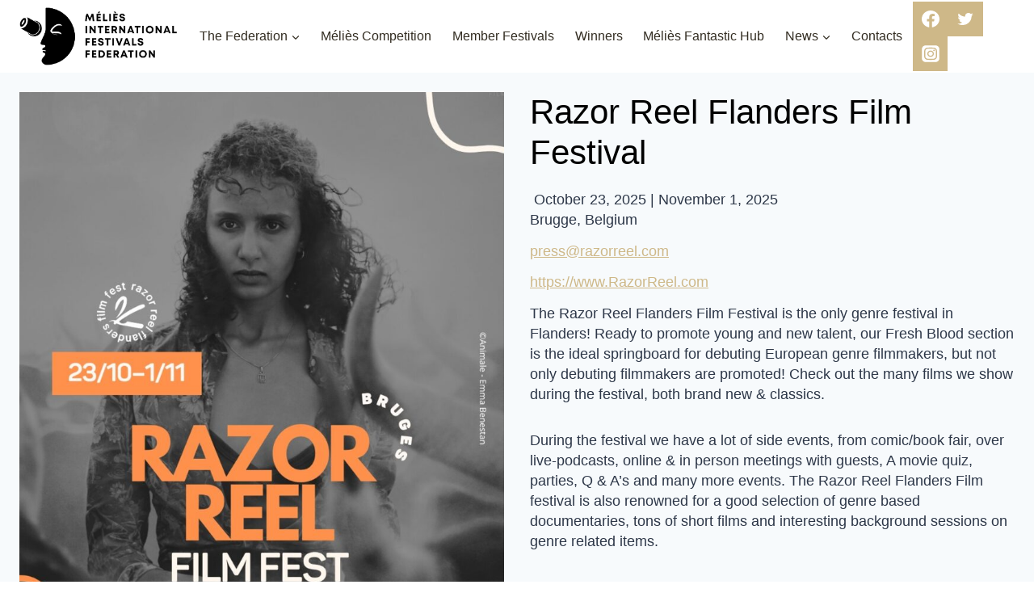

--- FILE ---
content_type: text/css
request_url: https://melies.org/wp-content/themes/melies-theme/fonts.css?ver=6.7.4
body_size: 216
content:
@font-face {
    font-family: 'hk_groteskbold';
    src: url('fonts/hkgrotesk-bold.eot');
    src: url('fonts/hkgrotesk-bold.eot?#iefix') format('embedded-opentype'),
         url('fonts/hkgrotesk-bold.woff2') format('woff2'),
         url('fonts/hkgrotesk-bold.woff') format('woff');
    font-weight: normal;
    font-style: normal;

}




@font-face {
    font-family: 'hk_groteskbold_italic';
    src: url('fonts/hkgrotesk-bolditalic.eot');
    src: url('fonts/hkgrotesk-bolditalic.eot?#iefix') format('embedded-opentype'),
         url('fonts/hkgrotesk-bolditalic.woff2') format('woff2'),
         url('fonts/hkgrotesk-bolditalic.woff') format('woff');
    font-weight: normal;
    font-style: normal;

}




@font-face {
    font-family: 'hk_groteskitalic';
    src: url('fonts/hkgrotesk-italic.eot');
    src: url('fonts/hkgrotesk-italic.eot?#iefix') format('embedded-opentype'),
         url('fonts/hkgrotesk-italic.woff2') format('woff2'),
         url('fonts/hkgrotesk-italic.woff') format('woff');
    font-weight: normal;
    font-style: normal;

}




@font-face {
    font-family: 'hk_grotesklight';
    src: url('fonts/hkgrotesk-light.eot');
    src: url('fonts/hkgrotesk-light.eot?#iefix') format('embedded-opentype'),
         url('fonts/hkgrotesk-light.woff2') format('woff2'),
         url('fonts/hkgrotesk-light.woff') format('woff');
    font-weight: normal;
    font-style: normal;

}




@font-face {
    font-family: 'hk_grotesklight_italic';
    src: url('fonts/hkgrotesk-lightitalic.eot');
    src: url('fonts/hkgrotesk-lightitalic.eot?#iefix') format('embedded-opentype'),
         url('fonts/hkgrotesk-lightitalic.woff2') format('woff2'),
         url('fonts/hkgrotesk-lightitalic.woff') format('woff');
    font-weight: normal;
    font-style: normal;

}




@font-face {
    font-family: 'hk_groteskmedium';
    src: url('fonts/hkgrotesk-medium.eot');
    src: url('fonts/hkgrotesk-medium.eot?#iefix') format('embedded-opentype'),
         url('fonts/hkgrotesk-medium.woff2') format('woff2'),
         url('fonts/hkgrotesk-medium.woff') format('woff');
    font-weight: normal;
    font-style: normal;

}




@font-face {
    font-family: 'hk_groteskmedium_italic';
    src: url('fonts/hkgrotesk-mediumitalic.eot');
    src: url('fonts/hkgrotesk-mediumitalic.eot?#iefix') format('embedded-opentype'),
         url('fonts/hkgrotesk-mediumitalic.woff2') format('woff2'),
         url('fonts/hkgrotesk-mediumitalic.woff') format('woff');
    font-weight: normal;
    font-style: normal;

}




@font-face {
    font-family: 'hk_groteskregular';
    src: url('fonts/hkgrotesk-regular.eot');
    src: url('fonts/hkgrotesk-regular.eot?#iefix') format('embedded-opentype'),
         url('fonts/hkgrotesk-regular.woff2') format('woff2'),
         url('fonts/hkgrotesk-regular.woff') format('woff');
    font-weight: normal;
    font-style: normal;

}




@font-face {
    font-family: 'hk_grotesksemibold';
    src: url('fonts/hkgrotesk-semibold.eot');
    src: url('fonts/hkgrotesk-semibold.eot?#iefix') format('embedded-opentype'),
         url('fonts/hkgrotesk-semibold.woff2') format('woff2'),
         url('fonts/hkgrotesk-semibold.woff') format('woff');
    font-weight: normal;
    font-style: normal;

}




@font-face {
    font-family: 'hk_grotesksemibold_italic';
    src: url('fonts/hkgrotesk-semibolditalic.eot');
    src: url('fonts/hkgrotesk-semibolditalic.eot?#iefix') format('embedded-opentype'),
         url('fonts/hkgrotesk-semibolditalic.woff2') format('woff2'),
         url('fonts/hkgrotesk-semibolditalic.woff') format('woff');
    font-weight: normal;
    font-style: normal;

}


.light {
	font-family: 'hk_grotesklight';
}

.regular {
	font-family: 'hk_groteskregular';
}

.bold {
	font-family: 'hk_groteskbold';
}

footer .footer-widget-area-inner {
	font-family: 'hk_groteskregular'!important;
}



--- FILE ---
content_type: image/svg+xml
request_url: https://melies.org/wp-content/uploads/2020/07/melies-logo-footer.svg
body_size: 3484
content:
<?xml version="1.0" encoding="UTF-8" standalone="no"?><!DOCTYPE svg PUBLIC "-//W3C//DTD SVG 1.1//EN" "http://www.w3.org/Graphics/SVG/1.1/DTD/svg11.dtd"><svg width="100%" height="100%" viewBox="0 0 1718 1647" version="1.1" xmlns="http://www.w3.org/2000/svg" xmlns:xlink="http://www.w3.org/1999/xlink" xml:space="preserve" xmlns:serif="http://www.serif.com/" style="fill-rule:evenodd;clip-rule:evenodd;stroke-linejoin:round;stroke-miterlimit:2;"><path d="M776.024,231.206c-69.477,-136.646 -218.437,-226.018 -366.643,-224.178c-0.2,0.007 -0.436,0.089 -0.646,0.102l-0.49,-0.05c-0.977,0.078 -1.942,0.274 -2.872,0.582c-0.255,0.066 -0.491,0.071 -0.745,0.148c-1.632,0.477 -3.15,1.279 -4.462,2.358c-0.028,0.019 -0.046,0.03 -0.073,0.05c-2.938,2.378 -4.663,5.95 -4.699,9.729l0,3.143c0,0.018 -0.009,0.025 -0.009,0.043c0,44.546 -0.309,188.632 -0.309,266.141c0,51.066 -8.333,77.33 -21.829,108.036c-13.695,31.137 -45.358,90.636 -49.393,111.419c-7.252,37.314 33.516,31.449 50.829,32.764c19.185,1.46 22.72,29.489 -6.643,41.421c-1.981,0.803 -4.608,1.835 -6.789,2.797c-16.313,7.207 -19.094,23.256 -7.734,28.441c1.963,0.894 4.226,0.944 7.034,1.119c46.494,-2.891 41.305,14.884 32.135,16.719c-5.852,1.171 -19.339,-5.153 -24.701,-5.69c-3.989,-0.4 -12.214,-0.068 -14.222,7.91c-5.053,20.005 24.064,14.761 33.343,30.1c9.57,15.776 -7.961,35.921 -21.656,50.057c-63.87,62.254 0.227,112.199 43.186,112.586c223.954,3.39 414.364,-175.901 414.364,-404.964c0,-68.798 -17.74,-133.29 -46.976,-190.783Zm-254.798,119.159c18.221,-0.187 36.479,-0.371 54.619,1.41c11.214,1.1 22.674,3.065 32.353,8.86c9.669,5.794 17.285,16.162 16.994,27.442c-12.618,-6.724 -26.373,-11.051 -40.569,-12.76c-16.821,-2.015 -33.852,-0.307 -50.783,-0.926c-23.52,-0.86 -34.834,-6.922 -34.18,-4.523c-0.409,2.46 5.762,6.281 11.487,9.81c11.297,6.959 29.927,12.319 43.159,13.195c6.943,0.459 12.714,-0.293 16.377,4.266c-22.366,1.467 -44.677,-3.676 -64.143,-14.786c-4.535,-2.597 -18.558,-10.698 -28.145,-18.857c-7.353,-6.191 -14.568,-16.279 -13.151,-26.471c3.954,-28.577 51.42,-70.806 73.613,-83.104c22.183,-12.297 54.873,-18.799 76.375,-7.919c0,0 10.26,4.182 22.774,20.51c-32.826,-7.074 -65.015,-12.803 -97.595,11.303c-22.584,16.706 -53.547,52.317 -52.692,67.485c0.427,6.968 23.647,5.165 33.507,5.065Z" style="fill:#ceb888;fill-rule:nonzero;"/><path d="M43.909,277.633c6.907,0 13.959,-3.063 18.322,-5.39c14.168,-7.543 27.745,-21.911 37.269,-39.415c9.534,-17.504 14.241,-36.775 12.941,-52.872c-0.572,-7.15 -2.88,-19.887 -11.85,-24.845c-2.706,-1.447 -5.738,-2.176 -8.806,-2.115c-6.907,0 -13.978,3.063 -18.34,5.39c-14.159,7.546 -27.745,21.914 -37.269,39.418c-9.516,17.501 -14.241,36.773 -12.933,52.869c0.573,7.152 2.881,19.887 11.851,24.847c2.71,1.445 5.745,2.173 8.815,2.113Zm13.55,-68.058c7.198,-13.215 17.404,-24.261 27.328,-29.544c0.984,-0.526 1.994,-1.002 3.026,-1.426c0.173,0.949 0.327,2.063 0.436,3.343c0.909,11.28 -2.844,25.896 -10.033,39.107c-7.188,13.217 -17.403,24.26 -27.327,29.552c-1.127,0.596 -2.136,1.06 -3.017,1.419c-0.203,-1.106 -0.348,-2.222 -0.437,-3.343c-0.917,-11.268 2.836,-25.889 10.024,-39.108l0,0Z" style="fill:#ceb888;fill-rule:nonzero;"/><path d="M326.426,358.336c9.027,-16.663 13.756,-35.318 13.756,-54.269c0,-60.656 -48.442,-111.221 -109.043,-113.82l53.21,29.425c26.9,23.06 40.796,76.125 14.94,123.656l0,0.003c-25.718,47.277 -77.711,64.228 -111.445,53.747l-53.21,-29.428c29.745,43.657 86.617,61.882 136.892,40.469c23.377,-9.937 42.726,-27.485 54.891,-49.783l0.009,0Z" style="fill:#ceb888;fill-rule:nonzero;"/><path d="M291.465,339.381l0.318,-0.589c23.165,-44.617 10.578,-92.922 -12.787,-112.966l-159.42,-88.176c22.919,20.083 25.119,66.012 2.471,107.645c-22.574,41.48 -62.234,64.449 -91.37,55.746l159.43,88.173c29.327,9.106 76.493,-6.154 101.358,-49.833Z" style="fill:#ceb888;fill-rule:nonzero;"/><path d="M497.142,1018.81l-10.353,-68.517l-31.302,68.326l-5.591,0l-31.306,-68.313l-10.377,68.504l-23.139,0l16.445,-104.996l22.758,0l28.394,64.368l28.532,-64.368l22.812,0l16.267,104.996l-23.14,0Z" style="fill:#fff;fill-rule:nonzero;"/><path d="M614.548,997.671l0,21.136l-64.686,0l0,-104.996l63.036,0l0,20.986l-40.32,0l0,20.739l36.42,0l0,20.565l-36.42,0l0,21.57l41.97,0Zm-25.539,-93.963l-16.567,0l8.318,-21.3l23.288,0l-15.039,21.3Z" style="fill:#fff;fill-rule:nonzero;"/><path d="M708.716,997.727l0,21.08l-63.008,0l0,-104.996l22.715,0l0,83.916l40.293,0Z" style="fill:#fff;fill-rule:nonzero;"/><rect x="736.003" y="913.811" width="22.715" height="104.996" style="fill:#fff;fill-rule:nonzero;"/><path d="M859.485,997.671l0,21.136l-64.685,0l0,-104.996l63.035,0l0,20.986l-40.32,0l0,20.739l36.42,0l0,20.565l-36.42,0l0,21.57l41.97,0Zm-56.082,-115.263l23.289,0l8.318,21.3l-16.567,0l-15.04,-21.3Z" style="fill:#fff;fill-rule:nonzero;"/><path d="M884.768,984.785l22.893,0c0,10.146 8.386,15.041 17.672,15.041c8.549,0 16.908,-4.513 16.908,-12.341c0,-8.14 -9.573,-10.376 -20.958,-13.035c-15.83,-3.899 -35.057,-8.495 -35.057,-31.117c0,-20.14 14.836,-31.485 38.084,-31.485c24.134,0 37.852,12.886 37.852,33.804l-22.444,0c0,-9.042 -7.459,-13.282 -15.953,-13.282c-7.363,0 -14.821,3.123 -14.821,9.995c0,7.391 9.122,9.627 20.234,12.287c16.007,4.049 36.105,9.04 36.105,32.562c0,22.676 -18.065,33.679 -39.8,33.679c-24.108,0 -40.715,-13.54 -40.715,-36.108Z" style="fill:#fff;fill-rule:nonzero;"/><rect x="391.62" y="1088.81" width="22.715" height="104.996" style="fill:#fff;fill-rule:nonzero;"/><path d="M539.25,1088.81l0,104.996l-18.994,0l-47.547,-65.618l0,65.618l-22.292,0l0,-104.996l20.507,0l46.032,64.037l0,-64.037l22.294,0Z" style="fill:#fff;fill-rule:nonzero;"/><path d="M647.574,1109.89l-29.193,0l0,83.914l-22.717,0l0,-83.914l-29.192,0l0,-21.082l81.102,0l0,21.082Z" style="fill:#fff;fill-rule:nonzero;"/><path d="M739.494,1172.67l0,21.136l-64.685,0l0,-104.996l63.035,0l0,20.986l-40.32,0l0,20.739l36.42,0l0,20.565l-36.42,0l0,21.57l41.97,0Z" style="fill:#fff;fill-rule:nonzero;"/><path d="M807.942,1157.97l-14.573,0l0,35.835l-22.715,0l0,-104.996l42.377,0c21.027,0 36.707,14.482 36.707,34.731c0.175,13.039 -7.332,25.028 -19.137,30.565l23.227,39.7l-25.375,0l-20.511,-35.835Zm-14.573,-20.986l18.176,0c9.505,0 15.177,-5.713 15.177,-13.594c0,-7.855 -5.672,-13.595 -15.177,-13.595l-18.176,0l0,27.189Z" style="fill:#fff;fill-rule:nonzero;"/><path d="M970.633,1088.81l0,104.996l-18.995,0l-47.546,-65.618l0,65.618l-22.293,0l0,-104.996l20.508,0l46.031,64.037l0,-64.037l22.295,0Z" style="fill:#fff;fill-rule:nonzero;"/><path d="M1068.97,1173.9l-41.782,0l-7.203,19.907l-24.108,0l41.152,-104.996l21.449,0l42.473,104.996l-24.652,0l-7.329,-19.907Zm-34.694,-19.8l27.549,0l-13.845,-37.542l-13.704,37.542Z" style="fill:#fff;fill-rule:nonzero;"/><path d="M1188.6,1109.89l-29.192,0l0,83.914l-22.717,0l0,-83.914l-29.193,0l0,-21.082l81.102,0l0,21.082Z" style="fill:#fff;fill-rule:nonzero;"/><rect x="1215.84" y="1088.81" width="22.715" height="104.996" style="fill:#fff;fill-rule:nonzero;"/><path d="M1268.44,1141.31c0,-31.171 23.985,-54.789 56.029,-54.789c31.92,0 55.782,23.495 55.782,54.789c0,31.295 -23.862,54.79 -55.782,54.79c-32.044,0 -56.029,-23.618 -56.029,-54.79Zm88.795,0.002c0,-19.049 -14.059,-33.353 -32.766,-33.353c-18.709,0 -33.011,14.454 -33.011,33.353c0,18.899 14.302,33.353 33.011,33.353c18.707,0 32.766,-14.304 32.766,-33.353l0,0Z" style="fill:#fff;fill-rule:nonzero;"/><path d="M1498.91,1088.81l0,104.996l-18.995,0l-47.546,-65.618l0,65.618l-22.293,0l0,-104.996l20.507,0l46.032,64.037l0,-64.037l22.295,0Z" style="fill:#fff;fill-rule:nonzero;"/><path d="M1597.25,1173.9l-41.781,0l-7.204,19.907l-24.107,0l41.152,-104.996l21.449,0l42.473,104.996l-24.652,0l-7.33,-19.907Zm-34.694,-19.8l27.55,0l-13.845,-37.542l-13.705,37.542Z" style="fill:#fff;fill-rule:nonzero;"/><path d="M1717.58,1172.73l0,21.08l-63.009,0l0,-104.996l22.716,0l0,83.916l40.293,0Z" style="fill:#fff;fill-rule:nonzero;"/><path d="M414.335,1284.92l0,23.112l36.094,0l0,20.563l-36.094,0l0,40.212l-22.715,0l0,-104.996l62.708,0l0,21.109l-39.993,0Z" style="fill:#fff;fill-rule:nonzero;"/><path d="M548.549,1347.67l0,21.136l-64.685,0l0,-104.996l63.036,0l0,20.986l-40.32,0l0,20.739l36.42,0l0,20.565l-36.42,0l0,21.57l41.969,0Z" style="fill:#fff;fill-rule:nonzero;"/><path d="M573.833,1334.79l22.892,0c0,10.146 8.386,15.041 17.672,15.041c8.55,0 16.908,-4.513 16.908,-12.341c0,-8.14 -9.572,-10.376 -20.957,-13.035c-15.83,-3.899 -35.057,-8.495 -35.057,-31.117c0,-20.14 14.835,-31.485 38.083,-31.485c24.135,0 37.853,12.886 37.853,33.804l-22.445,0c0,-9.042 -7.458,-13.282 -15.952,-13.282c-7.363,0 -14.822,3.123 -14.822,9.995c0,7.391 9.122,9.627 20.235,12.287c16.007,4.049 36.105,9.04 36.105,32.562c0,22.676 -18.066,33.679 -39.801,33.679c-24.107,0 -40.714,-13.54 -40.714,-36.108Z" style="fill:#fff;fill-rule:nonzero;"/><path d="M754.968,1284.89l-29.193,0l0,83.914l-22.716,0l0,-83.914l-29.193,0l0,-21.082l81.102,0l0,21.082Z" style="fill:#fff;fill-rule:nonzero;"/><rect x="782.203" y="1263.81" width="22.715" height="104.996" style="fill:#fff;fill-rule:nonzero;"/><path d="M932.385,1263.81l-39.707,104.996l-21.419,0l-41.07,-104.996l25.074,0l26.548,74.224l25.77,-74.224l24.804,0Z" style="fill:#fff;fill-rule:nonzero;"/><path d="M1010.92,1348.9l-41.78,0l-7.205,19.907l-24.107,0l41.152,-104.996l21.449,0l42.473,104.996l-24.652,0l-7.33,-19.907Zm-34.694,-19.8l27.55,0l-13.845,-37.542l-13.705,37.542Z" style="fill:#fff;fill-rule:nonzero;"/><path d="M1131.25,1347.73l0,21.08l-63.009,0l0,-104.996l22.716,0l0,83.916l40.293,0Z" style="fill:#fff;fill-rule:nonzero;"/><path d="M1151.01,1334.79l22.892,0c0,10.146 8.386,15.041 17.672,15.041c8.55,0 16.908,-4.513 16.908,-12.341c0,-8.14 -9.572,-10.376 -20.958,-13.035c-15.83,-3.899 -35.056,-8.495 -35.056,-31.117c0,-20.14 14.835,-31.485 38.083,-31.485c24.135,0 37.853,12.886 37.853,33.804l-22.445,0c0,-9.042 -7.458,-13.282 -15.952,-13.282c-7.363,0 -14.822,3.123 -14.822,9.995c0,7.391 9.122,9.627 20.235,12.287c16.006,4.049 36.105,9.04 36.105,32.562c0,22.676 -18.066,33.679 -39.801,33.679c-24.108,0 -40.714,-13.54 -40.714,-36.108Z" style="fill:#fff;fill-rule:nonzero;"/><path d="M414.335,1459.92l0,23.112l36.094,0l0,20.563l-36.094,0l0,40.212l-22.715,0l0,-104.996l62.708,0l0,21.109l-39.993,0Z" style="fill:#fff;fill-rule:nonzero;"/><path d="M548.549,1522.67l0,21.136l-64.685,0l0,-104.996l63.036,0l0,20.986l-40.32,0l0,20.739l36.42,0l0,20.565l-36.42,0l0,21.57l41.969,0Z" style="fill:#fff;fill-rule:nonzero;"/><path d="M672.675,1491.19c0,30.449 -22.471,52.621 -53.246,52.621l-39.72,0l0,-104.996l39.72,0c30.898,0 53.246,22.049 53.246,52.375Zm-23.262,0c0,-18.476 -12.518,-31.293 -30.557,-31.293l-16.431,0l0,62.834l16.432,0c18.038,0 30.557,-13.186 30.557,-31.541Z" style="fill:#fff;fill-rule:nonzero;"/><path d="M767.54,1522.67l0,21.136l-64.685,0l0,-104.996l63.035,0l0,20.986l-40.32,0l0,20.739l36.42,0l0,20.565l-36.42,0l0,21.57l41.97,0Z" style="fill:#fff;fill-rule:nonzero;"/><path d="M835.989,1507.97l-14.573,0l0,35.835l-22.716,0l0,-104.996l42.377,0c21.028,0 36.707,14.482 36.707,34.731c0.175,13.039 -7.331,25.028 -19.137,30.565l23.227,39.7l-25.375,0l-20.51,-35.835Zm-14.573,-20.986l18.175,0c9.505,0 15.177,-5.713 15.177,-13.594c0,-7.855 -5.672,-13.595 -15.177,-13.595l-18.175,0l0,27.189Z" style="fill:#fff;fill-rule:nonzero;"/><path d="M971.32,1523.9l-41.781,0l-7.204,19.907l-24.108,0l41.153,-104.996l21.448,0l42.474,104.996l-24.652,0l-7.33,-19.907Zm-34.694,-19.8l27.55,0l-13.846,-37.542l-13.704,37.542Z" style="fill:#fff;fill-rule:nonzero;"/><path d="M1090.95,1459.89l-29.193,0l0,83.914l-22.717,0l0,-83.914l-29.192,0l0,-21.082l81.102,0l0,21.082Z" style="fill:#fff;fill-rule:nonzero;"/><path d="M1118.19,1438.81l22.715,0l0,104.996l-22.715,0l0,-104.996Z" style="fill:#fff;fill-rule:nonzero;"/><path d="M1170.79,1491.31c0,-31.171 23.985,-54.789 56.028,-54.789c31.921,0 55.782,23.495 55.782,54.789c0,31.295 -23.861,54.79 -55.782,54.79c-32.043,0 -56.028,-23.618 -56.028,-54.79Zm88.795,0.002c0,-19.049 -14.059,-33.353 -32.767,-33.353c-18.708,0 -33.011,14.454 -33.011,33.353c0,18.899 14.303,33.353 33.011,33.353c18.708,0 32.767,-14.304 32.767,-33.353Z" style="fill:#fff;fill-rule:nonzero;"/><path d="M1401.26,1438.81l0,104.996l-18.995,0l-47.546,-65.618l0,65.618l-22.292,0l0,-104.996l20.507,0l46.032,64.037l0,-64.037l22.294,0Z" style="fill:#fff;fill-rule:nonzero;"/></svg>